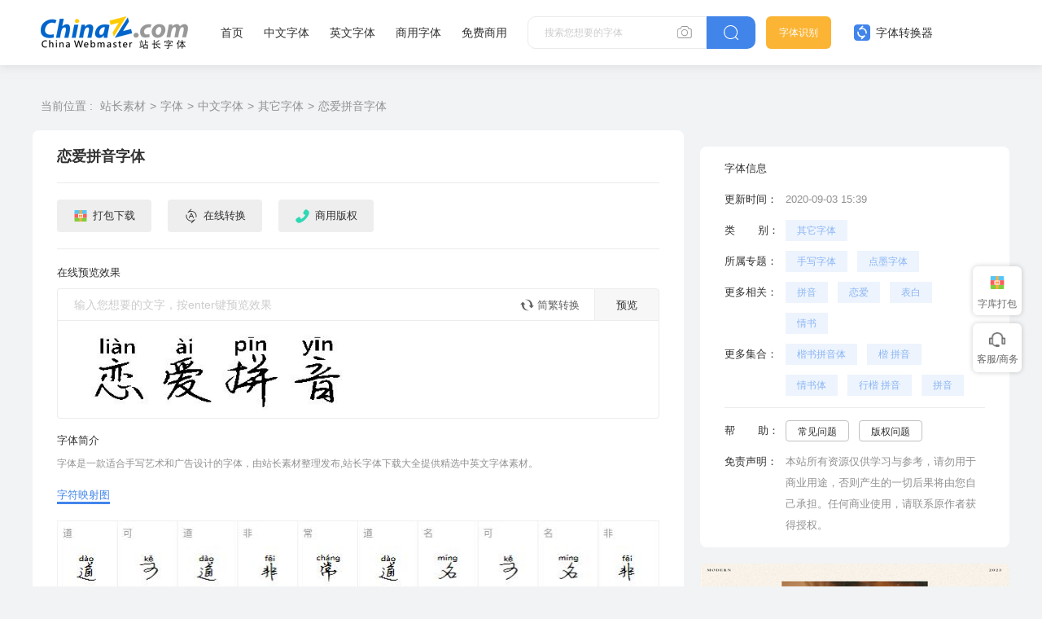

--- FILE ---
content_type: text/html
request_url: https://font.chinaz.com/200903581183.htm
body_size: 5715
content:
<!DOCTYPE html>
<html>
	<head>
		<meta charset="UTF-8" />
		<meta http-equiv="X-UA-Compatible" content="IE=edge" />
		<meta name="viewport" content="width=device-width, initial-scale=1.0" />
		<meta name="renderer" content="webkit" />
<title>恋爱拼音字体_字体下载-站长字体</title>
<meta name="Keywords" content="恋爱拼音字体 恋爱拼音字体下载" />
<meta name="description" content="恋爱拼音字体 恋爱拼音字体下载" />
        <link rel="alternate" media="only screen and(max-width: 640px)" href="https://m.font.chinaz.com/200903581183.html" >     
	    <meta name="mobile-agent"  content="format=html5; url=https://m.font.chinaz.com/200903581183.html" >		           
		<link rel="shortcut icon" type="image/ico" href="/favicon.ico" />	
				<link rel="stylesheet" href="../static/font/symbol/iconfont.css?v=110411121" />				
		<link rel="stylesheet" href="../static/common/com_css/base.css?v=110412111" />	
		<script src="../static/font/symbol/iconfont.js?v=11011412"></script>
        <link rel="stylesheet" href="../static/common/com_css/right_vip.css?v=11011412" />   			
		<link rel="stylesheet" href="../static/font/css/common.css?v=11110412" />			
				<link rel="stylesheet" href="../static/font/css/detail.css" />
        <link rel="stylesheet" href="../static/common/com_css/lib/slide/slide.css" />			
        <script class="CLASS42bc4e2f_b826_11e9_9ed0_18dbf2568723" src="https://a2put.chinaz.com/propagate.js"></script>		
    <script src="/static/v2/common/js/lib/device.min.js"></script>		
    <script>
      if(device.mobile()){
       window.location = "//m.font.chinaz.com/200903581183.html";
       }
(function(){
    var bp = document.createElement('script');
    var curProtocol = window.location.protocol.split(':')[0];
    if (curProtocol === 'https') {
        bp.src = 'https://zz.bdstatic.com/linksubmit/push.js';        
    }
    else {
        bp.src = 'http://push.zhanzhang.baidu.com/push.js';
    }
    var s = document.getElementsByTagName("script")[0];
    s.parentNode.insertBefore(bp, s);
})();	   
    </script> 			
	</head>
	<body>
		<style id="font-face-style"></style>

		     <!-- 头部 -->
  <div id="head">
    <div class="head">
      <div class="container">
        <div class="left-div">
          <h1 class="logo">
            <a href="/" target="_blank">
              <img src="../static/font/images/img_logo.png" alt="站长字体" />
            </a>
          </h1>
          <div class="nav-div com-hover-blue-div">
            <a href="/" target="_blank">首页</a>
            <a href="/zhongwenziti.html" target="_blank">中文字体</a>
            <a href="/yingwenziti.html" target="_blank">英文字体</a>
            <a href="https://www.font.cn/?dh" target="_blank">商用字体</a>
            <a href="/mianfei.html">免费商用</a>
          </div>
          <div class="search-box clearfix">
            <div class="left-search clearfix">
              <input type="text" js-do="searchIup" placeholder="搜索您想要的字体" />
              <svg class="xiangji" js-do="uploadBtn">
                <use xlink:href="#icon-xiangji1"></use>
              </svg>
            </div>
            <p class="right-btn" js-do="searchBtn">
              <svg class="" >
                <use xlink:href="#icon-sousuo"></use>
              </svg>
            </p>
          </div>
        </div>
        <div class="right-div">
          <a href="/zhaozi/"   class="look-font-a " target="_blank">字体识别</a>
          <a href="/diy/"   class="font-recognition zhq com-hover-blue" target="_blank">
            <svg >
              <use xlink:href="#icon-zitizhuanhuanqi"></use>
            </svg>
            字体转换器</a>
          <div class="user">
            <div class="login-after">
          
                <img src="" alt="" />
              
              <div class="no-vip-box yes-vip-box">
                <div class="show-vip-top">
                  <p class="tip"></p>
                  <p class="com-yq-btn" js-do="oepnVip">立即开通</p>
                  <p class="t1"></p>
                  <p class="t2"></p>
                </div>
                <p class="logout-btn com-bule-txt" js-do="logout">退出登录</p>
              </div>
            </div>
            <span class="login-before com-bule-txt" js-do="openLogin">登录</span>
          </div>
        </div>
      </div>
    </div>
  </div>

		<div class="container">
			<div class="com-ggg-img-box mt20">
				<script>propagate('s1746923829736446', getCurrentScript())</script>
			</div>
			<div class="detail-page clearfix">
				<div class="left-div">

					<div class="com-nav-box clearfix">
						<span>当前位置 :</span>
						<a href="//sc.chinaz.com/" title="站长素材">站长素材</a><a href="//font.chinaz.com/" title="字体">字体</a><a href="//font.chinaz.com/zhongwenziti.html" title="中文字体">中文字体</a><a href="//font.chinaz.com/QiTaZiTi.html" title="其它字体">其它字体</a><a href="//font.chinaz.com/200903581183.htm" title="恋爱拼音字体">恋爱拼音字体</a>
					</div>
					<div class="font-box">
						<div class="head">
							<div class="left-head">
								<h1 class="name">恋爱拼音字体</h1>
							</div>

						</div>

						<div class="btn-box clearfix">

							<a href="/diy/690442.html" class="zxzh-btn" target="_blank">
								<p class="com-button-icon gary-btn">
									<i class="iconfont icon-zhuanhuanqi"></i> 在线转换
								</p>
							</a>
							<div><p class="com-button-icon gary-btn" js-do="openFsCodeBtn"><svg class="banquanSvg"  aria-hidden="true"><use xlink:href="#icon-shangyongbanquan"></use></svg> 商用版权</p></div>
							<div style="float: right"><script>propagate('s1747102070309812', getCurrentScript())</script></div>

						</div>
						<div class="yl-box">
							<p class="t">在线预览效果</p>
							<div class="b-div">
								<div class="com-preview-box clearfix gary-preview">
									<div class="left-preview clearfix">
										<input type="text" js-do="previewInp" placeholder="输入您想要的文字，按enter键预览效果">
										<p class="zhuanhuan1 com-hover-blue" js-do="simplecAndComplexBtn">
											<svg aria-hidden="true">
												<use xlink:href="#icon-zhuanhuan1"></use>
											</svg>
											简繁转换
										</p>
									</div>
									<p class="right-btn" js-do="previewBtn">预览</p>
								</div>
								<div class="cont-p" data-preview="fontBox">
									
									<img class="preview-img" data-downid="690442" data-initsrc="//scpic.chinaz.net/files/fontpic/font3/xmfont1039_p.jpg" src="//scpic.chinaz.net/files/fontpic/font3/xmfont1039_p.jpg" alt="恋爱拼音">
								</div>
							</div>
						</div>
						<div class="affirm-box">
							<p class="t">字体简介</p>
							<div class="cont">
								<p>字体是一款适合手写艺术和广告设计的字体，由站长素材整理发布,站长字体下载大全提供精选中英文字体素材。 </p>
							</div>
						</div>
						<div class="mt20 case-img-box">
							<div class="case-img-box-head clearfix" js-do="changeEcl">

                                 <p  class="active">字符映射图</p></div><div class="case-img-box-cont ">
  

								<div>
									<img src="//scpic.chinaz.net/files/fontpic/font3/xmfont1039_show.jpg" alt="恋爱拼音字体">
								</div>								
							</div>
						</div>
						<div class="affirm-box">
							<p class="t">安装方法</p>
							<div class="cont">
								<p>下载字体RAR文件到电脑上，解压后将文件夹的字体文件（例：毛笔行书体.TTF）复制到“C:/Windows/Fonts”文件夹，就会自动安装。</p>
							</div>
																		
						</div>

					</div>
				</div>
				<div class="right-div">
					<div class="com-ggg-img-box ">
				       <script>propagate('s1746924025281217', getCurrentScript())</script>
			        </div>

					<div class="font-infor mt20">
						<div class="item clearfix">
							<p>字体信息</p>
						</div>
						<div class="item clearfix">
							<p>更新时间：</p>
							<p>2020-09-03 15:39</p>
						</div>
						<div class="item nomargin clearfix">
							<p>类&nbsp;&nbsp;&nbsp;&nbsp;&nbsp;&nbsp;&nbsp;别：</p>
							<div class="com-bule-a-box">
								<a href="//font.chinaz.com/QiTaZiTi.html"  class="colbule" title="其它字体" target="_blank">其它字体</a>
							</div>
						</div>
						<div class="item nomargin clearfix"><p>所属专题：</p><div class="com-bule-a-box"><a href="shouxieziti.html" title="手写字体" target="_blank">手写字体</a> <a href="dianmoziti.html" title="点墨字体" target="_blank">点墨字体</a> </div></div>

						<div class="item nomargin clearfix">
							<p>更多相关：</p>
							<div class="com-bule-a-box">
								<a href="/tag_font/pinyin.html" title="拼音" target="_blank">拼音</a><a href="/tag_font/lianai.html" title="恋爱" target="_blank">恋爱</a><a href="/tag_font/biaobai.html" title="表白" target="_blank">表白</a><a href="/tag_font/qingshu.html" title="情书" target="_blank">情书</a>
							</div>
						</div>
												<div class='item nomargin clearfix'>
							<p>更多集合：</p>
							<div class='com-bule-a-box'>
								<a href='/font_kaishupinyinti.html' title='楷书拼音体' target='_blank'>楷书拼音体</a>
								<a href='/font_kaipinyin.html' title='楷 拼音' target='_blank'>楷 拼音</a>
								<a href='/font_qingshuti.html' title='情书体' target='_blank'>情书体</a>
								<a href='/font_xingkaipinyin.html' title='行楷 拼音' target='_blank'>行楷 拼音</a>
								<a href='/font_pinyin.html' title='拼音' target='_blank'>拼音</a>
							</div>
						</div>

						<div class="xt">

						</div>
						<div class="item nomargin clearfix">
							<p>帮&nbsp;&nbsp;&nbsp;&nbsp;&nbsp;&nbsp;&nbsp;助：</p>
							<div class="com-bule-a-box gary-text">
								<a href="https://sc.chinaz.com/zt/fonthelp/" target="_blank">常见问题</a>
								<a href="https://sc.chinaz.com/banquan.html" target="_blank">版权问题</a>
							</div>
						</div>
						<div class="item nomargin clearfix">
							<p>免责声明：</p>
								<p>本站所有资源仅供学习与参考，请勿用于商业用途，否则产生的一切后果将由您自己承担。任何商业使用，请联系原作者获得授权。  </p>
						</div>
					</div>
					<div class="com-ggg-img-box mt20">
                           <script>propagate('s1773627005043040', getCurrentScript())</script>
			        </div>					
					<div class="right-com-special-list mt20">
						<div class="item">
							<a href="/23083011776.htm"  target="_blank" title="Rofane字体">
								<img src="//scpic.chinaz.net/Files/pic/en_font_datas/2023-08-25/jxr64//50d9dc57abe144d78513a524e3ffe472_380.png" alt="Rofane字体">
								<p>Rofane字体</p>
							</a>
						</div>
						<div class="item">
							<a href="/23092023617.htm"  target="_blank" title="Crafter pieces字体">
								<img src="//scpic.chinaz.net/Files/pic/en_font_datas/2023-09-19/lq1wq//269ee1fc051540d28e4fd20891fae2de_380.png" alt="Crafter pieces字体">
								<p>Crafter pieces字体</p>
							</a>
						</div>
						<div class="item">
							<a href="/24012001772.htm"  target="_blank" title="Onesta vigano字体">
								<img src="//scpic.chinaz.net/Files/pic/en_font_datas/2024-01-17/mdm1z//73fa22c6b6394387a9d088bd85eac577_380.jpg" alt="Onesta vigano字体">
								<p>Onesta vigano字体</p>
							</a>
						</div>

					</div>


				</div>
			</div>
		</div>

		<div class="container mt20">
			<div class="com-head-left-right-box clearfix">
				<p class="title">推荐字体</p>
			</div>
			<div class="com-three-font-list-div clearfix mt15">
                        <a href='/24011533721.htm'  title='萌神拼音体' target='_blank''>
        <div class="img-box">
          <img src='//scpic.chinaz.net/files/fontpic/upload/2024/0111/mengshenpinyinti_p.jpg' alt='萌神拼音体' />
        </div>
        <p class="com-three-font-list-div-t">萌神拼音体</p>
        </a>
        <a href='/23111715487.htm'  title='也字工厂fitfitda体' target='_blank''>
        <div class="img-box">
          <img src='//scpic.chinaz.net/files/fontpic/upload/2023/1117/yezigongchangfitfitdati_p.jpg' alt='也字工厂fitfitda体' />
        </div>
        <p class="com-three-font-list-div-t">也字工厂fitfitda体</p>
        </a>
        <a href='/23101340902.htm'  title='也字工厂仿宋拼音' target='_blank''>
        <div class="img-box">
          <img src='//scpic.chinaz.net/files/fontpic/upload/2023/0926/yezigongchangfangsongpinyin_p.jpg' alt='也字工厂仿宋拼音' />
        </div>
        <p class="com-three-font-list-div-t">也字工厂仿宋拼音</p>
        </a>
        <a href='/23091334986.htm'  title='也字工厂绘本拼音体' target='_blank''>
        <div class="img-box">
          <img src='//scpic.chinaz.net/files/fontpic/upload/2023/0912/yezigongchanghuibenpinyinti_p.jpg' alt='也字工厂绘本拼音体' />
        </div>
        <p class="com-three-font-list-div-t">也字工厂绘本拼音体</p>
        </a>
        <a href='/23082214649.htm'  title='树洞里藏着暗恋字体' target='_blank''>
        <div class="img-box">
          <img src='//scpic.chinaz.net/files/fontpic/upload/2023/0726/shudonglicangzheanlian_p.jpg' alt='树洞里藏着暗恋字体' />
        </div>
        <p class="com-three-font-list-div-t">树洞里藏着暗恋字体</p>
        </a>
        <a href='/23073131320.htm'  title='樱花般的爱恋字体' target='_blank''>
        <div class="img-box">
          <img src='//scpic.chinaz.net/files/fontpic/upload/2023/0721/yinghuabandeailian_p.jpg' alt='樱花般的爱恋字体' />
        </div>
        <p class="com-three-font-list-div-t">樱花般的爱恋字体</p>
        </a>
        <a href='/23051036467.htm'  title='造字工房情书体' target='_blank''>
        <div class="img-box">
          <img src='//scpic.chinaz.net/files/fontpic/upload/2023/0504/zaozigongfangqingshuti_p.jpg' alt='造字工房情书体' />
        </div>
        <p class="com-three-font-list-div-t">造字工房情书体</p>
        </a>
        <a href='/23032849201.htm'  title='元气少女拼音体' target='_blank''>
        <div class="img-box">
          <img src='//scpic.chinaz.net/files/fontpic/upload/2023/0224/yuanqishaonupinyinti_p.jpg' alt='元气少女拼音体' />
        </div>
        <p class="com-three-font-list-div-t">元气少女拼音体</p>
        </a>
        <a href='/23031001853.htm'  title='星河拼音体' target='_blank''>
        <div class="img-box">
          <img src='//scpic.chinaz.net/files/fontpic/upload/2023/0215/xinghepinyinti_p.jpg' alt='星河拼音体' />
        </div>
        <p class="com-three-font-list-div-t">星河拼音体</p>
        </a>
        <a href='/23022841406.htm'  title='短暂失忆拼音体' target='_blank''>
        <div class="img-box">
          <img src='//scpic.chinaz.net/files/fontpic/upload/2023/0207/duanzanshiyipinyinti_p.jpg' alt='短暂失忆拼音体' />
        </div>
        <p class="com-three-font-list-div-t">短暂失忆拼音体</p>
        </a>
        <a href='/23010114720.htm'  title='岁岁余年拼音体' target='_blank''>
        <div class="img-box">
          <img src='//scpic.chinaz.net/files/fontpic/upload/2023/0101/suisuiyunianpinyinti_p.jpg' alt='岁岁余年拼音体' />
        </div>
        <p class="com-three-font-list-div-t">岁岁余年拼音体</p>
        </a>
        <a href='/22122951462.htm'  title='荔枝海盐拼音体' target='_blank''>
        <div class="img-box">
          <img src='//scpic.chinaz.net/files/fontpic/upload/2022/1229/lizhihaiyanpinyinti_p.jpg' alt='荔枝海盐拼音体' />
        </div>
        <p class="com-three-font-list-div-t">荔枝海盐拼音体</p>
        </a>

			</div>


		</div>



		     <div id="Foot-box" class="Foot-box">
    <div class="Foot">
      <div class="container">
        <div class="foot-top">
          <a target="_blank"  rel="nofollow" href="//www.chinaz.com/aboutus/index.html">关于站长之家</a>
          <a target="_blank"  rel="nofollow" href="//ww.chinaz.com/aboutus/contact.php?from=sc">联系我们</a>
          <a target="_blank"  rel="nofollow" href="//sc.chinaz.com/hezuo.html">广告商务</a>
          <a target="_blank"  rel="nofollow" href="//www.chinaz.com/aboutus/announce.html">版权声明</a>
          <a target="_blank" href="https://www.chinaz.com/aboutus/link.html">友情链接</a>
          <a target="_blank"  rel="nofollow" href="https://www.chinaz.com/aboutus/announce.html">版权声明</a>
          <a target="_blank"  rel="nofollow" href="https://www.chinaz.com/aboutus/join.html">人才招聘</a>
          <a href="//www.chinaz.com/aboutus/events.html"  rel="nofollow" target="_blank">网站动态</a>
          <a href="//www.chinaz.com/aboutus/help.html"  rel="nofollow" target="_blank">帮助</a>
          <a href="//m.sc.chinaz.com"  rel="nofollow" target="_blank">手机版</a>
	      <a href="/upload.html"  rel="nofollow" target="_blank">上传字体</a>	  		  
        </div>
        <p>
          ©CopyRight 2002-2024
          <a target="_blank" href="//www.chinaz.com/">CHINAZ.COM</a> Inc All
          Rights Reserved. 站长之家 版权所有
        </p>
<div style="display:none">
<script src="/style/js/fonttj.js"></script>
</div>
      </div>
    </div>
  </div>   
          
  <input type="file" name=""  class="com-files-inp" js-do="fileInp"> 

  <div class="common-mask common-mask-recharge">
    <div class="common-pop-box ">
      <svg class="common-pop-close" js-do="vipClosePop">
        <use xlink:href="#icon-guanbi"></use>
      </svg>
   
    </div>
  </div>



  <div class="com-login-pop">
    <iframe id="my-login" scrolling="no" frameborder="0" src=""></iframe>
  </div>



		<div class="common-mask common-mask-fs-ewm">
			<div class="common-pop-box">
				<div class="fs-ewm-box">
          <p class="t">联系我们</p>
          <img src="../static/font/images/fs_code.png" alt="">
          <p class="t2">扫一扫企业微信咨询</p>
				</div>
				<svg class="common-pop-close" js-do="ComPopclose">
					<use xlink:href="#icon-guanbi"></use>
				</svg>
			</div>
		</div>


  <script>

    var config_font_id='202034058813'
    var sc_column ='font'
	var dw_id=690442
  </script>

          
		<script src="../static/common/com_js/lib/jquery-1.7.2.min.js"></script>
		<script src="../static/common/com_js/com_code.js"></script>
		<script src="../static/font/js/common.js?v=de2345"></script>
		<script src="../static/common/com_js/right_vip.js"></script>

          	    <script src="../static/font/js/oldImgPreview.js?v=082423"></script>
        <script src="../static/common/com_js/lib/slide.js"></script>		
		<script src="../static/font/js/detail.js?v=d1145617"></script>


        <script type="text/javascript" src="/Tools/hits.ashx?kid=1&id=690442"></script>

	</body>
</html>